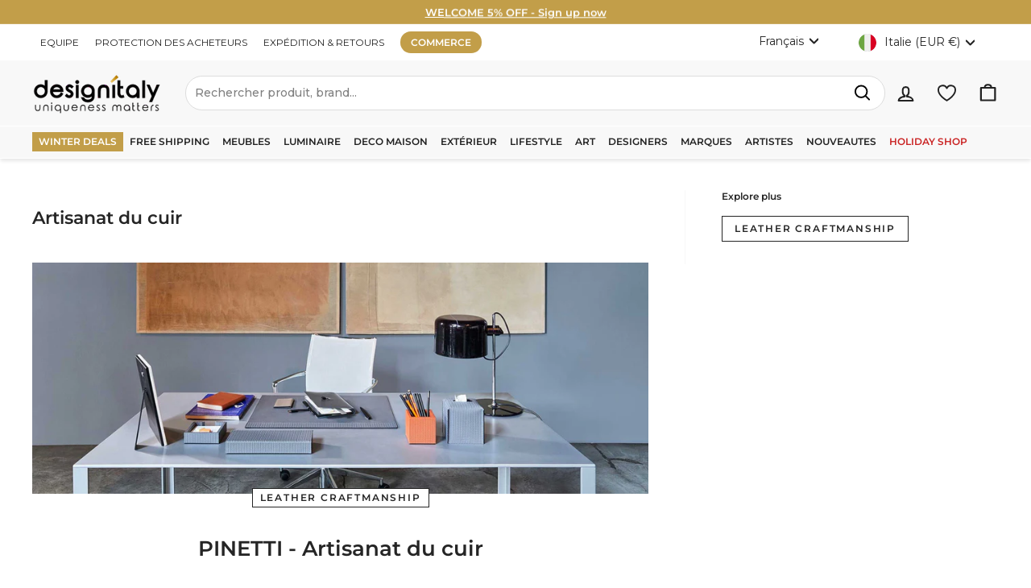

--- FILE ---
content_type: text/css
request_url: https://designitaly.com/cdn/shop/t/153/assets/custom.css?v=20681368589455939431763983738
body_size: 2976
content:
.text-icons-card{display:flex;flex-flow:row;align-items:center;background-color:#ede2c8;padding:5px 10px 5px 5px;min-width:225px}@media screen and (max-width: 990px){.text-icons-card{min-width:180px}.text-with-icons__blocks .text-with-icons__block{width:45%}.text-with-icons__blocks{flex-flow:row;flex-wrap:wrap;justify-content:space-between}}.iubenda-cs-cwa-button{display:none}@media screen and (max-width: 990px){#iubenda-cs-banner.iubenda-cs-black .iubenda-banner-content{padding:0 5px 5px!important}#iubenda-cs-banner .iubenda-banner-content #iubenda-cs-title{margin-bottom:7px!important}#iubenda-cs-banner .iubenda-cs-rationale .iubenda-cs-opt-group{margin:5px!important}#iubenda-cs-banner.iubenda-cs-visible{z-index:9999999999!important}#iubenda-cs-banner #iubenda-cs-paragraph p{font-size:12px!important}#iubenda-cs-paragraph{height:45px;overflow-y:scroll}}#trustpilot-widget-trustbox-1-wrapper{margin-bottom:25px}@media screen and (max-width: 1247px){#trustpilot-widget-trustbox-1-wrapper .trustpilot-widget iframe{height:270px!important}}#zoid-paypal-buttons-uid_5084e32a3f_mdk6mju6mjc>iframe.component-frame{z-index:1}.description-box h3{margin-top:30px}.description-box p{margin-bottom:10px}.variant-wrapper{margin-top:20px}.free-shipping-block{color:#c29e49;margin-bottom:5px}.promo-text-image .feature-row__text{display:flex;flex-flow:column;justify-content:center}@media screen and (max-width: 990px){.value-icon-list{flex-wrap:wrap}.value-icon{padding:15px 25px 0}}.value-icon-list{display:flex;flex-flow:row;justify-content:space-evenly;align-items:center;margin-bottom:45px}.value-icon{display:flex;flex-flow:column;justify-content:center;align-items:center;padding:0 15px;position:relative}.value-icon:last-child:after{content:none}.value-text p{text-align:center;line-height:1.2;margin-bottom:0;font-size:10px;font-weight:700}.value-icon image-element{position:relative}.value-icon image-element img{width:48px!important;height:48px!important}.treedom-link p{margin-bottom:0;line-height:1.2;text-align:center}.trustpilot-score .icon-value{max-width:unset!important;height:50px;width:80px;object-fit:cover}.logo-on-img-item{position:absolute;top:20px;left:20px;width:60px;height:60px;z-index:1}@media screen and (max-width: 767px){.logo-on-img-item{position:absolute;top:20px;left:0;width:40px;height:40px;z-index:1}}.logo-on-img{position:absolute;top:20px;right:10px;width:74px;height:74px}.page-content--product .grid{position:relative}.book_call_banner{-webkit-box-shadow:0 0 20px 0 rgba(0,0,0,.08);box-shadow:0 0 20px #00000014;border-radius:10px;border:0px!important;background:#fff;margin:16px 0;padding:12px;display:flex;flex-wrap:nowrap;align-items:center;justify-content:flex-start;flex-direction:row}.book_call_banner span{font-weight:600;margin-left:14px}@media screen and (max-width: 767px){.book_call_banner{-webkit-box-shadow:0 0 20px 0 rgba(0,0,0,.08);box-shadow:0 0 20px #00000014;border-radius:10px;border:0px!important;background:#fff;margin:16px 0;padding:12px;display:flex;flex-wrap:nowrap;justify-content:center;flex-direction:column;align-content:center}.book_call_banner span{font-weight:600;margin-left:14px;margin-top:4px;text-align:center}}.technical_sheet_banner{-webkit-box-shadow:0 0 20px 0 rgba(0,0,0,.08);box-shadow:0 0 20px #00000014;border-radius:10px;border:0px!important;background:#fff;margin:16px 0}.freeshipping-text{padding:5px 8px;margin:0 1px;background:#fff;font-weight:700;color:#252525;border:1px solid #c29e49;font-size:11px}.free-shipping-tag{background-color:#c29e49;color:#fff;padding:6px;line-height:1;font-weight:700;font-size:11px}.tracking_number{text-decoration:underline;background-color:#b4fed2;padding:4px 8px;border-radius:16px;line-height:1.4em}.designer-section .designer-name{font-size:16px;font-weight:700}.designer-section .designer-description{display:flex;flex-flow:column;align-items:start}.profile-designer p{line-height:1.2rem;font-size:13px;margin:0 0 12px}.designer-box{display:flex;flex-flow:row}.designer-box .img-design{width:30%;display:flex}.designer-box .img-design img{height:100%;width:100%;object-fit:contain}.designer-box .profile-designer{padding:30px 0 30px 30px;display:flex;flex-flow:column;justify-content:center;width:70%}.designer-link{border-bottom:1px solid #000;transition:.3s ease-in-out;width:fit-content}@media screen and (max-width: 768px){.designer-box{flex-flow:column}.designer-box .img-design{width:100%;display:block}.designer-box .profile-designer{padding:30px 0;width:100%}}.spf-has-filter #gf-products{margin-left:-20px!important}.collection-content .grid .grid__item:nth-child(2) #gf-grid{margin-bottom:30px!important}.collection-grid__wrapper .grid-product{padding-left:20px!important}.page-content--product .product-single__sticky,.feature-row__item .product-single__sticky{top:140px}html{scroll-behavior:smooth}.header-layout--center .site-nav__link{padding-left:2px;padding-right:10px}.mobile-nav__link{font-size:15px;padding:12px 15px}.mobile-nav__item--secondary .mobile-nav__link{font-size:12px}.mobile-nav__toggle button{border-left:0!important}.mobile-nav__link.highlighted{font-weight:700;color:#c29e49!important;text-transform:uppercase;text-decoration:underline}.mobile-nav__item:after{left:5px!important;right:5px!important}@media screen and (max-width: 989px){.collection-content .container{margin-bottom:10px!important}}@media screen and (max-width: 779px){.info-text-box{padding-left:0!important;margin-top:70px!important}.info-text-box-list ul{margin:15px 0 70px!important;padding-left:15px!important}}.react-side-draw .m-0{font-weight:700}.react-side-draw .social-container{margin-top:20px}.react-side-draw .cart-all-btn,.react-side-draw .cart-btn,.react-side-draw .cart-btn-continue{border-radius:25px!important;background:#c29e49!important;color:#fff!important;border:0!important}.react-side-draw .link-text{cursor:pointer;color:#252525!important;font-weight:700;text-decoration:underline!important}.ListBox .react-flex-col-10 .form-control:focus-visible,.exchangeContainer .form-control{outline:none!important;outline-offset:none!important;box-shadow:none!important}.react-row:nth-child(3){margin-top:5px}.react-row:nth-child(3) .gHsHpP{background-color:#fff}.react-side-draw .plus-btn{text-transform:none!important}.react-side-draw .form-control{border:1px solid rgb(233,233,232)}.react-side-draw>.react-row:last-child{display:none}.exchangeContainer .form-group>div:first-child{font-size:13px;color:#222}.react-side-draw .exchangeContainer{margin-top:20px!important}.cart-all-btn{margin-top:15px!important}.grid-product__price{flex-flow:column}.banner-title-box .type-banner__content{justify-content:start;padding-left:0}.banner-title-box .type-banner__content .type-banner__text{display:flex;flex-flow:column;align-items:start;padding-left:40px}.banner-title-box .section-header__title{margin-bottom:5px}.banner-title-box .btn{margin-top:0;border:1px solid #e8e8e1!important}@media only screen and (min-width: 769px){.banner-title-box .type-banner__image{flex:0 0 280px}}.discounted-price{font-weight:700;font-size:19px;color:#ca2424}.grid-product__price .discounted-price{font-size:12px}.product-single__meta .product-block:first-child{margin-bottom:5px}.discount-text{padding:20px 15px;border-radius:5px;background-color:#f8f8f8;margin-top:16px;line-height:1.1rem}.discount-text p{margin-bottom:4px}.grid-product__tags .grid-product__tag{margin-top:0}.collapsible-trigger-btn--borders+.collapsible-content .collapsible-content__inner{border:1px solid;border-color:var(--colorBorder);border-top:0;padding:24px 20px 20px;font-size:calc(var(--typeBaseSize)*.92)}.collapsible-trigger__document-link{display:flex;align-items:baseline;justify-content:space-between;flex-direction:column;padding:.7rem 0;text-decoration:none;position:relative;font-weight:700;border-bottom:1px solid var(--colorBorder)}.main-content .videoBackground{margin-top:-55px}.videoBackground{height:100%;position:relative}.videoBackground .fullscreen-video-wrap{position:absolute;top:0;left:0;min-width:100%;width:100%;height:100%;overflow:hidden}.videoBackground .fullscreen-video-wrap .video-js{position:absolute;top:0;left:0;min-height:100%;min-width:100%;width:100%;height:100%;object-fit:cover}.videoBackground .fullscreen-video-wrap video{min-height:100%;min-width:100%;object-fit:cover}.videoBackground .videoBox{display:flex;align-items:center;justify-content:center;flex-direction:column;padding:100px 20px 80px;background-size:cover;background-position:center;background-repeat:no-repeat;min-height:500px;max-height:650px;height:calc(100vh - 165px);position:relative}.videoBackground .imageBox{display:flex;align-items:center;justify-content:flex-end;flex-direction:column;padding:100px 20px 80px;background-size:cover;background-position:center;background-repeat:no-repeat;position:relative;min-height:calc(100vh - 165px);height:auto}.videoBackground .videoBoxInfo,.videoBackground .imageBoxInfo{z-index:2;text-align:center}.videoBackground .overlay{content:"";position:absolute;top:0;right:0;bottom:0;left:0;background:#000;z-index:1}.videoBackground .videoBoxInfoBtn,.videoBackground .imageBoxInfoBtn{-moz-user-select:none;-ms-user-select:none;-webkit-user-select:none;user-select:none;-webkit-appearance:none;-moz-appearance:none;appearance:none;display:inline-block;width:auto;text-decoration:none;text-align:center;vertical-align:middle;cursor:pointer;border:1px solid transparent;border-radius:2px;padding:8px 15px;font-style:normal;font-weight:800;text-transform:uppercase;letter-spacing:.06em;white-space:normal;font-size:14px;margin-top:20px}.videoBackground .videoBoxInfoTitle,.videoBackground .imageBoxInfoTitle{color:#fff;font-size:64px;line-height:1.1}.videoBackground .videoBoxInfoDescription,.videoBackground .imageBoxInfoDescription{max-width:500px;margin:0 auto}.videoBackground .videoBoxInfoDescription p,.videoBackground .imageBoxInfoDescription p{font-size:18px;line-height:28px;margin-bottom:8px}.videoBackground .placeholderNoblocks{text-align:center;max-width:500px;margin:0 auto}@media screen and (max-width: 767px){.main-content .videoBackground{margin-top:-35px}.videoBackground .fullscreen-video-wrap{z-index:3}.videoBackground .videoBox{min-height:500px;height:100%;position:relative;padding:0}.videoBackground .fullscreen-video-wrap{position:relative;min-height:300px}.videoBackground .videoBoxInfo{padding:40px 20px;background:#000;width:100%}.videoBackground .videoBoxInfoTitle,.videoBackground .imageBoxInfoTitle{color:#fff;font-size:40px;line-height:1.1}}.reg_container{-webkit-box-shadow:0 0 20px 0 rgba(0,0,0,.08);box-shadow:0 0 20px #00000014;border-radius:10px;padding:40px 32px 30px;background:#fff}.page-width--tiny-reg{max-width:600px}.site-nav__link span.trade{-webkit-appearance:none;-moz-appearance:none;background:var(--colorBtnPrimary);border:1px solid transparent;border-radius:var(--buttonRadius);color:var(--colorBtnPrimaryText);cursor:pointer;display:inline-block;font-size:12px;font-weight:600;line-height:1.42;margin:0;min-width:90px;padding:4px 12px;text-align:center;-webkit-text-decoration:none;text-decoration:none;-webkit-user-select:none;-moz-user-select:none;user-select:none;vertical-align:middle;white-space:normal;width:auto;text-transform:uppercase}.site-nav__link[href="/pages/trade-and-interior-design-services"].site-nav__link--underline:after,.site-nav__link[href="/it/pages/servizi-di-trade-e-interior-design"].site-nav__link--underline:after,.site-nav__link[href="/fr/pages/services-de-commerce-et-de-design-d-interieur"].site-nav__link--underline:after,.site-nav__link[href="/de/pages/handel-und-innenarchitektur-dienstleistungen"].site-nav__link--underline:after,.site-nav__link[href="/es/pages/trade-and-interior-design-services"].site-nav__link--underline:after{border-bottom:0}.site-nav__link span.tradeprogram{font-weight:700;font-size:10px;background-color:#fff;color:#252525;padding:4px;text-transform:uppercase;border:2px solid #252525}.slide-nav__link a.tradeprogram{font-weight:700;background-color:#fff;color:#252525;padding:4px;text-transform:uppercase;border:2px solid #252525}@media only screen and (max-width:769px){.free-shipping-tag{font-size:11px;padding:6px}}.grid-product__tag.grid-product__tag--custom{background-color:#c29e49;color:#fff;font-weight:700}.grid-product__tag.grid-product__tag--custom.black{background-color:#252525;color:#fff;font-weight:700}.megamenu .site-nav__dropdown-link span.christmas{color:#fff;background-color:#e53935;padding:4px;font-weight:700}.site-nav__link span.blackfriday{font-weight:700;background-color:#000;color:#fff;padding:4px}.site-nav__link span.promo{font-weight:700;background-color:#c29e49;color:#fff;padding:4px}.site-nav__link[href="/collections/black-friday"],.site-nav__link[href="/it/collections/black-friday"],.site-nav__link[href="/de/collections/black-friday"],.site-nav__link[href="/fr/collections/black-friday"],.site-nav__link[href="/es/collections/black-friday"]{background-color:#252525!important;font-weight:700;color:#fff;padding:4px}.site-nav__link[data-link*=christmas-gift-guide]{font-weight:700;color:#ca2424!important}.site-nav__link[data-link*=christmas-gift-guide].site-nav__link--underline:after{border-bottom:2px solid #ca2424!important}.site-nav__link[href="/collections/promotions"],.site-nav__link[href="/it/collections/promotions"],.site-nav__link[href="/fr/collections/promotions"],.site-nav__link[href="/de/collections/promotions"],.site-nav__link[href="/es/collections/promotions"]{background-color:#c29e49!important;font-weight:700;color:#fff;padding:4px 8px}.site-nav__link[href="/collections/promotions"].site-nav__link--underline:after,.site-nav__link[href="/it/collections/promotions"].site-nav__link--underline:after,.site-nav__link[href="/fr/collections/promotions"].site-nav__link--underline:after,.site-nav__link[href="/de/collections/promotions"].site-nav__link--underline:after,.site-nav__link[href="/es/collections/promotions"].site-nav__link--underline:after{border-bottom:0}a.slide-nav__link[href="/collections/black-friday"],a.slide-nav__link[href="/it/collections/black-friday"],a.slide-nav__link[href="/de/collections/black-friday"],a.slide-nav__link[href="/fr/collections/black-friday"],a.slide-nav__link[href="/es/collections/black-friday"]{background-color:#252525!important;font-weight:700;color:#fff}.site-nav__link[href="/collections/black-friday"].site-nav__link--underline:after,.site-nav__link[href="/it/collections/black-friday"].site-nav__link--underline:after,.site-nav__link[href="/fr/collections/black-friday"].site-nav__link--underline:after,.site-nav__link[href="/de/collections/black-friday"].site-nav__link--underline:after,.site-nav__link[href="/es/collections/black-friday"].site-nav__link--underline:after{border-bottom:0}a.slide-nav__link[href="/collections/promotions"],a.slide-nav__link[href="/it/collections/promotions"],a.slide-nav__link[href="/de/collections/promotions"],a.slide-nav__link[href="/fr/collections/promotions"]{background-color:#c29e49!important;font-weight:700;color:#fff}a.slide-nav__link[href="/es/collections/promotions"]{font-weight:700;color:#fff}.slide-nav__button[data-target*=holiday-shop] .slide-nav__link{color:#ca2424!important;font-weight:700}.slide-nav__link span.promo{font-weight:700;background-color:#c29e49;color:#fff;padding:4px}.slide-nav__link span.christmas{color:#fff;background-color:#e53935;padding:4px;font-weight:700;text-decoration:none}.slide-nav__link--back>span{-webkit-text-decoration:none;text-decoration:none}.slide-nav__image+span{padding-left:0}.slide-nav__image{height:40px;left:15px;margin-top:-20px;position:absolute;top:50%;width:40px;display:none}#shopify-section-template--22551913660751__aeeaeed2-f8d2-4938-95de-a7eeb61fcede{position:fixed;bottom:0;background-color:#fff;padding:0 32px 8px;box-shadow:#00000029 0 8px 26px;margin:0;width:100%;z-index:5}#shopify-section-template--22551911760207__rich_text_mGWjea,#shopify-section-template--22551911727439__rich_text_EQyWVE,#shopify-section-template--20959498568015__rich_text_EQyWVE,#shopify-section-template--22551911629135__rich_text_3aBxd7,#shopify-section-template--22551911661903__rich_text_wECdzE{position:fixed;dispaly:block;bottom:0;right:0;background-color:#fff;padding:0;margin:0;box-shadow:#00000029 0 8px 26px;width:100%;z-index:5}#shopify-section-template--22551913660751__aeeaeed2-f8d2-4938-95de-a7eeb61fcede .theme-block,#shopify-section-template--22551911760207__rich_text_mGWjea .theme-block,#shopify-section-template--22551911727439__rich_text_EQyWVE .theme-block,#shopify-section-template--20959498568015__rich_text_EQyWVE .theme-block,#shopify-section-template--22551911629135__rich_text_3aBxd7 .theme-block,#shopify-section-template--22551911661903__rich_text_wECdzE .theme-block{margin-bottom:8px}#shopify-section-template--22551913660751__aeeaeed2-f8d2-4938-95de-a7eeb61fcede .index-section:not(.index-section--sub-product):first-child,#shopify-section-template--22551911760207__rich_text_mGWjea .index-section:not(.index-section--sub-product):first-child,#shopify-section-template--22551911727439__rich_text_EQyWVE .index-section:not(.index-section--sub-product):first-child,#shopify-section-template--20959498568015__rich_text_EQyWVE .index-section:not(.index-section--sub-product):first-child,#shopify-section-template--21286352388431__rich_text_3aBxd7 .index-section:not(.index-section--sub-product):first-child,#shopify-section-template--21286352355663__rich_text_wECdzE .index-section:not(.index-section--sub-product):first-child{padding-top:16px}#shopify-section-template--22551913660751__aeeaeed2-f8d2-4938-95de-a7eeb61fcede .index-section,#shopify-section-template--22551911760207__rich_text_mGWjea .index-section,#shopify-section-template--22551911727439__rich_text_EQyWVE .index-section,#shopify-section-template--20959498568015__rich_text_EQyWVE .index-section,#shopify-section-template--22551911629135__rich_text_3aBxd7 .index-section,#shopify-section-template--22551911661903__rich_text_wECdzE .index-section{margin-bottom:16px}.gl-card-title a{color:#252525!important}.gl-fullscreen-layer .gl-card-content{text-align:left!important}.gl-fullscreen-layer .gl-fullscreen-results__meta a{color:#252525!important}.spf-has-filter .grid-product__price.gf-hidden-price,.gl-fullscreen-layer .gl-card-pricing.gf-hidden-price,.gl-card-price.gf-hidden-price,.gf-hidden-price{display:none!important}#gf_pagination_wrap .pagination>span.current,#gf_pagination_wrap .pagination>span.deco,#gf_pagination_wrap .pagination>span>a{background-color:#f8f8f8;margin:0 4px}#gf_pagination_wrap .pagination span.next a,#gf_pagination_wrap .pagination span.prev a{background-color:#c29e49;color:#fff;font-size:1.4em;padding-bottom:8px}#gf_pagination_wrap .pagination>.current,#gf_pagination_wrap .pagination>.current:focus,.pagination>.current>a:hover{border:3px solid #c29e49}.pago-light{font-size:14px;font-weight:400;line-height:20px;background-color:#fff;border-style:solid;border-color:#eae7e4;border-radius:0;border-width:1px;padding:0 16px}.pago-light-cart{font-size:14px;font-weight:400;line-height:20px;background-color:#fff;border-style:solid;border-color:#eae7e4;border-radius:0;border-width:1px;padding:0 6px}.kl_reviews__carousel.kl_reviews__carousel.kl_reviews__carousel{max-width:1500px!important;padding:0 var(--pageWidthPadding)!important}div.iwish-app-block-product{text-align:center}div.iwish-app-block-product a.iWishAdd.st-1{font-weight:600;line-height:1.42;text-transform:uppercase}
/*# sourceMappingURL=/cdn/shop/t/153/assets/custom.css.map?v=20681368589455939431763983738 */


--- FILE ---
content_type: application/javascript; charset=utf-8
request_url: https://cs.iubenda.com/cookie-solution/confs/js/60674770.js
body_size: 203
content:
_iub.csRC = { consApiKey: 'JWzj5JuTWDYqdOknVRc9wfLNtU6HUl6D', showBranding: false, publicId: '9eb02095-6db6-11ee-8bfc-5ad8d8c564c0', floatingGroup: false };
_iub.csEnabled = true;
_iub.csPurposes = [1,5,2,3,4,"sh","s","sd8"];
_iub.cpUpd = 1752490666;
_iub.csT = 0.3;
_iub.googleConsentModeV2 = true;
_iub.totalNumberOfProviders = 18;
_iub.csSiteConf = {"askConsentAtCookiePolicyUpdate":true,"countryDetection":true,"enableFadp":true,"enableLgpd":true,"enableUspr":true,"floatingPreferencesButtonDisplay":"bottom-left","lgpdAppliesGlobally":false,"perPurposeConsent":true,"siteId":2240322,"cookiePolicyId":60674770,"lang":"fr","i18n":{"fr":{"banner":{"accept_button_caption":"J'accepte","customize_button_caption":"En savoir plus et personnaliser"}}},"callback":{"onPreferenceExpressed": console.log('Consenso con preferenze')},"banner":{"acceptButtonColor":"#C29E49","acceptButtonDisplay":true,"closeButtonDisplay":false,"continueWithoutAcceptingButtonDisplay":true,"customizeButtonDisplay":true,"explicitWithdrawal":true,"fontSizeBody":"13px","listPurposes":true,"logo":null,"position":"float-bottom-center","rejectButtonColor":"#C29E49","rejectButtonDisplay":true,"showPurposesToggles":true,"zIndex":99999999999}};
